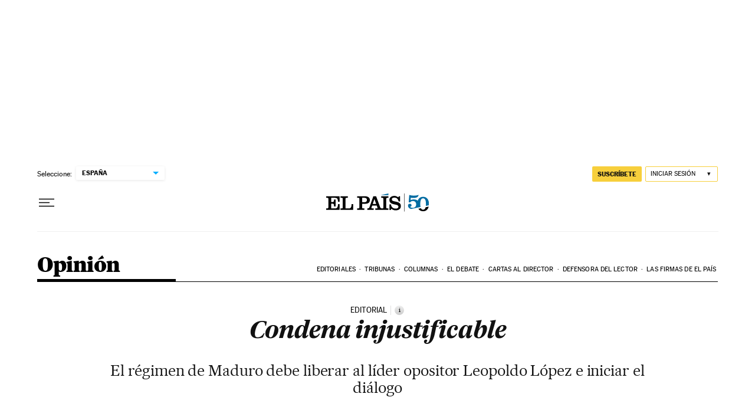

--- FILE ---
content_type: application/javascript; charset=utf-8
request_url: https://fundingchoicesmessages.google.com/f/AGSKWxVfZnjg8_RWvejcqHpfDdUzYMMktxxjm84TT_b8vwiZ_njcLuCGhPOMR9uAEJrYNgZ1l3UuRTSWL9IAPe2-Zv3HcowIXUWahnD1b-SYierFFufy3UQl_Lar6JVCFlOBQYoy7sSZSYp-4zLjRtZU6AHp2JqvGDgZRV43MaKcGAuQWPLKwrCF-6hPOAs6/__search/ads.js/randomad./ban728.html/rollad.,970x90;
body_size: -1290
content:
window['f7516500-fa60-48cb-ac5f-eb40bb8e250e'] = true;